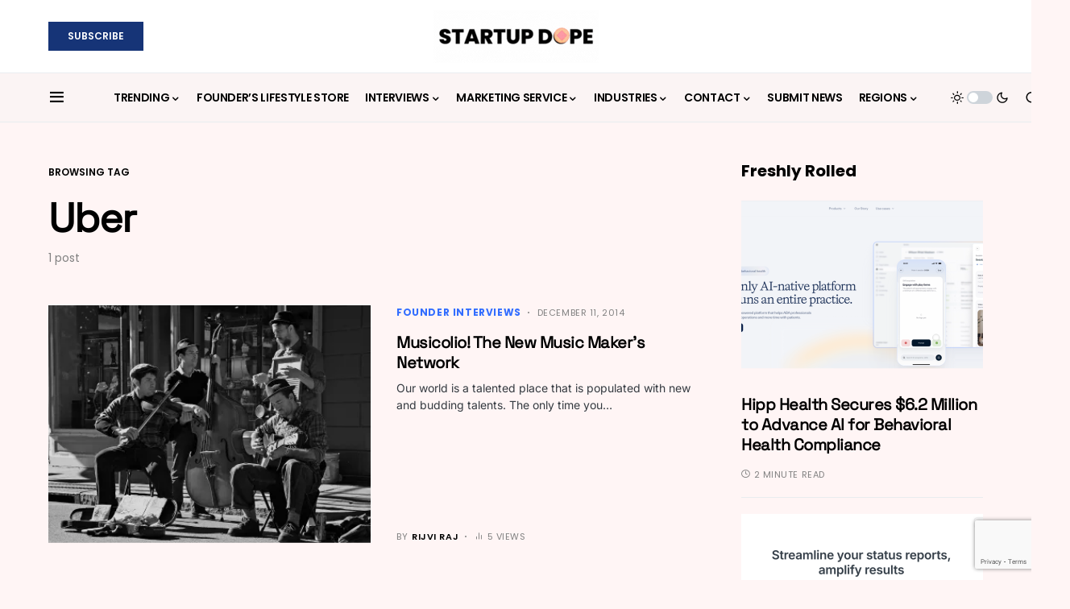

--- FILE ---
content_type: text/html; charset=utf-8
request_url: https://www.google.com/recaptcha/api2/anchor?ar=1&k=6Le-iUskAAAAAOcBiYJ1174NVayWTl3y1RNDTJ52&co=aHR0cHM6Ly9zdGFydHVwZG9wZS5jb206NDQz&hl=en&v=TkacYOdEJbdB_JjX802TMer9&size=invisible&anchor-ms=20000&execute-ms=15000&cb=u9f9fg8x9g5c
body_size: 45078
content:
<!DOCTYPE HTML><html dir="ltr" lang="en"><head><meta http-equiv="Content-Type" content="text/html; charset=UTF-8">
<meta http-equiv="X-UA-Compatible" content="IE=edge">
<title>reCAPTCHA</title>
<style type="text/css">
/* cyrillic-ext */
@font-face {
  font-family: 'Roboto';
  font-style: normal;
  font-weight: 400;
  src: url(//fonts.gstatic.com/s/roboto/v18/KFOmCnqEu92Fr1Mu72xKKTU1Kvnz.woff2) format('woff2');
  unicode-range: U+0460-052F, U+1C80-1C8A, U+20B4, U+2DE0-2DFF, U+A640-A69F, U+FE2E-FE2F;
}
/* cyrillic */
@font-face {
  font-family: 'Roboto';
  font-style: normal;
  font-weight: 400;
  src: url(//fonts.gstatic.com/s/roboto/v18/KFOmCnqEu92Fr1Mu5mxKKTU1Kvnz.woff2) format('woff2');
  unicode-range: U+0301, U+0400-045F, U+0490-0491, U+04B0-04B1, U+2116;
}
/* greek-ext */
@font-face {
  font-family: 'Roboto';
  font-style: normal;
  font-weight: 400;
  src: url(//fonts.gstatic.com/s/roboto/v18/KFOmCnqEu92Fr1Mu7mxKKTU1Kvnz.woff2) format('woff2');
  unicode-range: U+1F00-1FFF;
}
/* greek */
@font-face {
  font-family: 'Roboto';
  font-style: normal;
  font-weight: 400;
  src: url(//fonts.gstatic.com/s/roboto/v18/KFOmCnqEu92Fr1Mu4WxKKTU1Kvnz.woff2) format('woff2');
  unicode-range: U+0370-0377, U+037A-037F, U+0384-038A, U+038C, U+038E-03A1, U+03A3-03FF;
}
/* vietnamese */
@font-face {
  font-family: 'Roboto';
  font-style: normal;
  font-weight: 400;
  src: url(//fonts.gstatic.com/s/roboto/v18/KFOmCnqEu92Fr1Mu7WxKKTU1Kvnz.woff2) format('woff2');
  unicode-range: U+0102-0103, U+0110-0111, U+0128-0129, U+0168-0169, U+01A0-01A1, U+01AF-01B0, U+0300-0301, U+0303-0304, U+0308-0309, U+0323, U+0329, U+1EA0-1EF9, U+20AB;
}
/* latin-ext */
@font-face {
  font-family: 'Roboto';
  font-style: normal;
  font-weight: 400;
  src: url(//fonts.gstatic.com/s/roboto/v18/KFOmCnqEu92Fr1Mu7GxKKTU1Kvnz.woff2) format('woff2');
  unicode-range: U+0100-02BA, U+02BD-02C5, U+02C7-02CC, U+02CE-02D7, U+02DD-02FF, U+0304, U+0308, U+0329, U+1D00-1DBF, U+1E00-1E9F, U+1EF2-1EFF, U+2020, U+20A0-20AB, U+20AD-20C0, U+2113, U+2C60-2C7F, U+A720-A7FF;
}
/* latin */
@font-face {
  font-family: 'Roboto';
  font-style: normal;
  font-weight: 400;
  src: url(//fonts.gstatic.com/s/roboto/v18/KFOmCnqEu92Fr1Mu4mxKKTU1Kg.woff2) format('woff2');
  unicode-range: U+0000-00FF, U+0131, U+0152-0153, U+02BB-02BC, U+02C6, U+02DA, U+02DC, U+0304, U+0308, U+0329, U+2000-206F, U+20AC, U+2122, U+2191, U+2193, U+2212, U+2215, U+FEFF, U+FFFD;
}
/* cyrillic-ext */
@font-face {
  font-family: 'Roboto';
  font-style: normal;
  font-weight: 500;
  src: url(//fonts.gstatic.com/s/roboto/v18/KFOlCnqEu92Fr1MmEU9fCRc4AMP6lbBP.woff2) format('woff2');
  unicode-range: U+0460-052F, U+1C80-1C8A, U+20B4, U+2DE0-2DFF, U+A640-A69F, U+FE2E-FE2F;
}
/* cyrillic */
@font-face {
  font-family: 'Roboto';
  font-style: normal;
  font-weight: 500;
  src: url(//fonts.gstatic.com/s/roboto/v18/KFOlCnqEu92Fr1MmEU9fABc4AMP6lbBP.woff2) format('woff2');
  unicode-range: U+0301, U+0400-045F, U+0490-0491, U+04B0-04B1, U+2116;
}
/* greek-ext */
@font-face {
  font-family: 'Roboto';
  font-style: normal;
  font-weight: 500;
  src: url(//fonts.gstatic.com/s/roboto/v18/KFOlCnqEu92Fr1MmEU9fCBc4AMP6lbBP.woff2) format('woff2');
  unicode-range: U+1F00-1FFF;
}
/* greek */
@font-face {
  font-family: 'Roboto';
  font-style: normal;
  font-weight: 500;
  src: url(//fonts.gstatic.com/s/roboto/v18/KFOlCnqEu92Fr1MmEU9fBxc4AMP6lbBP.woff2) format('woff2');
  unicode-range: U+0370-0377, U+037A-037F, U+0384-038A, U+038C, U+038E-03A1, U+03A3-03FF;
}
/* vietnamese */
@font-face {
  font-family: 'Roboto';
  font-style: normal;
  font-weight: 500;
  src: url(//fonts.gstatic.com/s/roboto/v18/KFOlCnqEu92Fr1MmEU9fCxc4AMP6lbBP.woff2) format('woff2');
  unicode-range: U+0102-0103, U+0110-0111, U+0128-0129, U+0168-0169, U+01A0-01A1, U+01AF-01B0, U+0300-0301, U+0303-0304, U+0308-0309, U+0323, U+0329, U+1EA0-1EF9, U+20AB;
}
/* latin-ext */
@font-face {
  font-family: 'Roboto';
  font-style: normal;
  font-weight: 500;
  src: url(//fonts.gstatic.com/s/roboto/v18/KFOlCnqEu92Fr1MmEU9fChc4AMP6lbBP.woff2) format('woff2');
  unicode-range: U+0100-02BA, U+02BD-02C5, U+02C7-02CC, U+02CE-02D7, U+02DD-02FF, U+0304, U+0308, U+0329, U+1D00-1DBF, U+1E00-1E9F, U+1EF2-1EFF, U+2020, U+20A0-20AB, U+20AD-20C0, U+2113, U+2C60-2C7F, U+A720-A7FF;
}
/* latin */
@font-face {
  font-family: 'Roboto';
  font-style: normal;
  font-weight: 500;
  src: url(//fonts.gstatic.com/s/roboto/v18/KFOlCnqEu92Fr1MmEU9fBBc4AMP6lQ.woff2) format('woff2');
  unicode-range: U+0000-00FF, U+0131, U+0152-0153, U+02BB-02BC, U+02C6, U+02DA, U+02DC, U+0304, U+0308, U+0329, U+2000-206F, U+20AC, U+2122, U+2191, U+2193, U+2212, U+2215, U+FEFF, U+FFFD;
}
/* cyrillic-ext */
@font-face {
  font-family: 'Roboto';
  font-style: normal;
  font-weight: 900;
  src: url(//fonts.gstatic.com/s/roboto/v18/KFOlCnqEu92Fr1MmYUtfCRc4AMP6lbBP.woff2) format('woff2');
  unicode-range: U+0460-052F, U+1C80-1C8A, U+20B4, U+2DE0-2DFF, U+A640-A69F, U+FE2E-FE2F;
}
/* cyrillic */
@font-face {
  font-family: 'Roboto';
  font-style: normal;
  font-weight: 900;
  src: url(//fonts.gstatic.com/s/roboto/v18/KFOlCnqEu92Fr1MmYUtfABc4AMP6lbBP.woff2) format('woff2');
  unicode-range: U+0301, U+0400-045F, U+0490-0491, U+04B0-04B1, U+2116;
}
/* greek-ext */
@font-face {
  font-family: 'Roboto';
  font-style: normal;
  font-weight: 900;
  src: url(//fonts.gstatic.com/s/roboto/v18/KFOlCnqEu92Fr1MmYUtfCBc4AMP6lbBP.woff2) format('woff2');
  unicode-range: U+1F00-1FFF;
}
/* greek */
@font-face {
  font-family: 'Roboto';
  font-style: normal;
  font-weight: 900;
  src: url(//fonts.gstatic.com/s/roboto/v18/KFOlCnqEu92Fr1MmYUtfBxc4AMP6lbBP.woff2) format('woff2');
  unicode-range: U+0370-0377, U+037A-037F, U+0384-038A, U+038C, U+038E-03A1, U+03A3-03FF;
}
/* vietnamese */
@font-face {
  font-family: 'Roboto';
  font-style: normal;
  font-weight: 900;
  src: url(//fonts.gstatic.com/s/roboto/v18/KFOlCnqEu92Fr1MmYUtfCxc4AMP6lbBP.woff2) format('woff2');
  unicode-range: U+0102-0103, U+0110-0111, U+0128-0129, U+0168-0169, U+01A0-01A1, U+01AF-01B0, U+0300-0301, U+0303-0304, U+0308-0309, U+0323, U+0329, U+1EA0-1EF9, U+20AB;
}
/* latin-ext */
@font-face {
  font-family: 'Roboto';
  font-style: normal;
  font-weight: 900;
  src: url(//fonts.gstatic.com/s/roboto/v18/KFOlCnqEu92Fr1MmYUtfChc4AMP6lbBP.woff2) format('woff2');
  unicode-range: U+0100-02BA, U+02BD-02C5, U+02C7-02CC, U+02CE-02D7, U+02DD-02FF, U+0304, U+0308, U+0329, U+1D00-1DBF, U+1E00-1E9F, U+1EF2-1EFF, U+2020, U+20A0-20AB, U+20AD-20C0, U+2113, U+2C60-2C7F, U+A720-A7FF;
}
/* latin */
@font-face {
  font-family: 'Roboto';
  font-style: normal;
  font-weight: 900;
  src: url(//fonts.gstatic.com/s/roboto/v18/KFOlCnqEu92Fr1MmYUtfBBc4AMP6lQ.woff2) format('woff2');
  unicode-range: U+0000-00FF, U+0131, U+0152-0153, U+02BB-02BC, U+02C6, U+02DA, U+02DC, U+0304, U+0308, U+0329, U+2000-206F, U+20AC, U+2122, U+2191, U+2193, U+2212, U+2215, U+FEFF, U+FFFD;
}

</style>
<link rel="stylesheet" type="text/css" href="https://www.gstatic.com/recaptcha/releases/TkacYOdEJbdB_JjX802TMer9/styles__ltr.css">
<script nonce="iWDX79JCk3oX6OfOxgamlw" type="text/javascript">window['__recaptcha_api'] = 'https://www.google.com/recaptcha/api2/';</script>
<script type="text/javascript" src="https://www.gstatic.com/recaptcha/releases/TkacYOdEJbdB_JjX802TMer9/recaptcha__en.js" nonce="iWDX79JCk3oX6OfOxgamlw">
      
    </script></head>
<body><div id="rc-anchor-alert" class="rc-anchor-alert"></div>
<input type="hidden" id="recaptcha-token" value="[base64]">
<script type="text/javascript" nonce="iWDX79JCk3oX6OfOxgamlw">
      recaptcha.anchor.Main.init("[\x22ainput\x22,[\x22bgdata\x22,\x22\x22,\[base64]/[base64]/[base64]/[base64]/[base64]/[base64]/[base64]/eShDLnN1YnN0cmluZygzKSxwLGYsRSxELEEsRixJKTpLayhDLHApfSxIPWZ1bmN0aW9uKEMscCxmLEUsRCxBKXtpZihDLk89PUMpZm9yKEE9RyhDLGYpLGY9PTMxNXx8Zj09MTU1fHxmPT0xMzQ/[base64]/[base64]/[base64]\\u003d\x22,\[base64]\x22,\[base64]/CoBJAGC7ChsO2w7MsI01FDcKZw6jDnTvDlDxkaxnDvMKMw6bClMOff8OSw7fCnxEHw4BIc30zLXXDpMO2fcKlw7BEw6TChDPDgXDDk1ZIccK3R2ksSE5hW8KsAcOiw57CnTXCmsKGw4NRwpbDkg7DqsOLV8OrE8OQJk1obmgiw4QpYkLCqsKvXGAyw5TDo1l7WMO9QV/[base64]/DvsKXw6nDhcK1w4lmwoHCtcOFWsO8KsO+w6l2wrM5woQcEGXDnMOKd8Ogw6s8w71iwqYHNSV/w4Baw6NYI8ONCn1qwqjDu8O6w6LDocK1TwLDviXDoCHDg1PCgcKLJsOQFB/[base64]/[base64]/Dr03CrQFrZWwyfEAiIsKzw4s/Wh3Cr8KgwpUTwp4GVcO7GcKjKTZXDMODwoJCwp1sw57CvcOdYsOwCHLDpMONNcKxwpnChyRZw6DDoVLCqRTChcOww6vDocOnwp83w5EJFQEjwqU/dDtNwqfDsMOYGMKLw5vCsMKqw58GAMKmDjh4w6EvLcKmw48gw4V+V8Kkw6Zgw6IZworCssOIGw3DpDDDgsO/w5DCqV5ZLMOdw7fDmAY9Ll3DsVA5wrUUG8O3w4pifkHDr8KIaj4Mw5N0UcObw73DisKXPsOgbcKXw7bDlsKuZiJnwpRBRcK+ZMOiwprDo2zDqMOow73CjiU5XcOnFjzCjg4ow41oJlMNwp7Cq3how53CmsKlw60fUMKYwpHCn8KGJMOgwrLDrMOzworCrg/CsllkYULDqsK+V2AuwojDlcKhwodxw7jDuMOlwoLCsmJQeXQWwoAUwrvCsk07w5E9w78+w4DDucOCasKYXsOMwrrCj8K1woPCjldkw5jCoMO3RlhYa8OcCBLDgxvCs3fCmMKGWMKaw6LDg8OFDlrCqcK9w58bDcKtw5HDnAfCvMKAJHbDhXfDjl/DlSvDjsO2w4Bmw57Dsx/CsWE3wowKw6NQDsKpXcOQw5drwrtGw6zCp2XDhVkjw7vDlQzCvGnDvxgowqXDt8KXw5J7e1LDvj3CisOrw7YGw7/Dp8K7wrXCn2PCj8Oqw6bCtcO0w6gvVCjCnUfDkDYYPGnDinkJw6AWw6DCglnCuWTDqMKpwp3CvDl2wqLCicKGwqMJWsOfwphmCmPDgGohWcOJw5gxw53DtcOTwqjDhsO1P2zDr8Omwr/CkzDDpcKhGsKKw4XCl8KbwpbCqBA+AsK+bi5Cw65EwoNtwownw6xHw7TDmmArBcOiwqR1w5hGIEQOwpDDhQbDrcK+wpDClD7Dl8ODw7bDv8ONfnFOO2p7M0kYEcOYw47DucKew7JrH1EGAcOfwpA6MGDDkVlePGvDuiNzKl0zwovDg8KrFhVUw4pxw4dfwrTDkx/Dg8OeCWbDr8Ouw6BtwqYTwqFzw7HCl1FdBMOMOsOdwpsFwogjBcOEEggMDSbCjRTCsMKLw6TDoXlQw4zClEbDhsKGKmHCiMK+CMKlw4tdLXvCu2QhbE/DqMKVZsKOwptjwqwIcBR6w43Cn8KaB8KNwqdVwoXCt8KxScOgUwArwqI5XcKKwq/CgRjClcOidsOQD3rDolt3JMOTwpsbw7zDhMOPLFRDCHd/wr9ewpY1EsK/w6MuwpbDhmN/wobDlHt3wpXCqCNxZcOFw5DDv8KDw6/DniB7OGbCrMOuax5WVMKoJQnCtXvCksOzXELCgRYZH2LDsRLChMO7wpXDucO7AkPCvAIvwq7DlSs8wqzClsKYwoBMworDhQVTcj/DqMOVw4l7PMOQwoTDuHrDn8O+ZxDCgmthwo/CvcKTwp0LwqAaL8KvA0lBcMKnwoE3SMOsZsOXwr7CqcOBw6HDnDpsAMKjRMKSfT3CjkhBwqMJwqA4bMOawpTCuSnCmUlPTcKAa8Ktwo4EP1AzOmM0WcKSwqnCngfDv8KKwqvCrgUpAnwQaRhZw7slw7/Dr1xfwrHDiiDCg0rDocOqJMO0OMKdwoh/TxrDicKXEV7Dv8Okwr3DmU3DinEtw7PCkRcYw4XDpB7DusKVw7xGworClsOuwpccw4AWwqFJwrRrD8KPV8O9EGzCosOld2gmR8KPw7Atw5XDs23CkyRWw6LDvMOvwpp/EsKFEHrDrMOTOMOfWXDCpVrDpcK2CyF0Jw7DnMOZZ0zCksOcwr/DoQ3CuTvDs8KewrhmEz4PA8Okf01ew4cNw5RWfsK1w5RpUlfDvcOQw6jDucKGYsOrwqxnZTjCqXzCtsKkS8OSw73Dq8KNwrjCnsOOwpXCqkpBwpMGPE/CtgF2WGXDlRzClsKEw5nCqUshwrVqw40hw4UbRcKEFMOhFQbClcKTwrZMIQZwXMOGADApbcKqwqZ4NMOSGcOTKsKzXgvCnWtcMcOIw6IYwojCicKtwpXDmcKldw0Swq1vIcOnwp/Dj8KxMMOfMMK1w7xrw6VuwoDDuGvCusK3DmYZKCTDhUfDizMmU04gU0fDhwfCvU/DssKGXhBBYcKlwpDDq0jCiy7DrMKIw6/[base64]/[base64]/[base64]/cMKedMKvUcOqw50aFMKAwqA1bMKCYsKBZWggw6bCh8KORMKhexQZfsOOZsOIwrzCvR8qcQxww616worCqcKaw40hKsOmMsOfw7ARw73CjMOewrtvccOJUsOqLV/[base64]/DojtPMVXDsAUWw4NMw5ocYMK5wrzCq8KLw6YVw6LCgAoiw6/CqMKjwpHDlGAMwopHw4dqGsKjw4/CpCDCjgHCj8Oqd8Kvw6nDjsKPCMObwq3CocO2wrVhw71pelDDs8KlNg1xw4rCv8KWwp/DjMKCwohTwqPDscOSwroVw4vCi8Otw6nCrcK9KA4zRzPDp8KNHMKNfB/DiwErGnLChSluw5XCnQXCr8Oyw4EWwow5JV5bTcO4wo0JPQZxwrbCpm08w5jDssKKbzdCwowBw7/DgMOFIMO8w6PDvnEnw6bCg8O/JnPDkcKTwqzCsmkJBwlcw6ZfNsKvVSfCgwbDoMKWL8KKIMOxwqbDk1DCksO4dcKowojDkcKeO8O4wptyw63DqyB3ScKCwo1mFTPCuk/[base64]/[base64]/BMOHwr/DlsORAmDCvCgKw5vCk8Kea8KZwpxxw4PDosOgCT5mb8Oow5vCscKAQAs3DMOswrd3wqLDlVzChsO4wocCU8KvTsOBH8KpwpjCpcOjdEV7w6YVw54hwrXCgE7CnMKvHMONwrTDkTgrwpVgwo9Pwo5dwrLDiHfDjVPCtVV/[base64]/Dr8OjPsO+GiNYw4PCj8KiA8OrPTbCiMO+wrzDlcK9wr5scMOFwprDpA7DvcKowpXDtMOMR8O0wonCg8K7LMKVwqbDqcKjRMOKwqx1JcKpwpTCvMOPdcOHE8OMBzfCt3QRw4ppw6LCjcKDB8Khw4LDm3FFwp7CksK2wrZNSj/CiMOcLsK+worCoSrCgTMaw4YnwrIqwoxqYTvDl3MCwqTCh8K3QsKkKVXCm8KfwoU2w4PDoTMYwqp5MivCmHLCmSNtwoEHwoIkw4ZcMUXCmcKjw6UZTwl7d382W3drRsOJRQIow4F8w6XCvMKjw4U+Q2Z2w4REO2Rrw4jDvcKseRfClAhQScKPVVErXcOjw4/CmsOAwocTV8KaVkRmRMKLecOEwp0KUMKEaxrCgMKNwpzDrsOZN8O7Zw/DmsO5w4fCnGbDj8KIwqBXw7wiwrnCmMK5w4kfEhsuTsOcw4gbw5XDl1Abwr57EMKjw6ZbwqoNScKXTsKSw5/[base64]/Dv8Ocw6MPwqnCtXnDpR82bRbDlgsVVsKDDcKTDcOzX8OzEMO2THvDmsKmZcO3w4bCj8KBKMK2w6BNNnHCoV/DjibCtcO6w6ZGcUDCnTTCm31xwohTw5Jdw7VHdWpUwq8FNMOIw7dWwqp1PGLCkcOBwq7DisO8wr4XQALDhBQxFcO0G8Oxw74lwo/Cg8OAH8O0w4/DjVjDsQTCokbDpnnDrcKMVkjDgglKOXvCnMOJwpjDlsKTwprCtcODwqrDnwdHSD5hw5rDrEd+ZSkaGFFqecO4wrXDlgYSwrDCnBZLw4UEQcOMFcKowqDCt8OXBQ/DpcKVJ2Q2wq/Dm8OyWXk7w4JLc8O6wovCrcOqwrcVw7p6w4XCucKqG8O2BU8WL8OZwr0IwrbClcK5TcOPw6bDpUbDr8KFccKiUsKiw75ww5/DkjV7w5fCj8OXw5bDgkfCs8OkaMK8E29EHWkbYBt4w4VqX8KoE8OoworCiMODw6rDjQHDhcKcLWzCqH3CksOiwpY3DilFw7h8w4VMw4/Ct8O2w47DvcK3csOIF0gnw7IAwppwwp0Qwq3DgsOaaxTCi8KNfTjCkR3DhT/DssOpwpfClcOYYsKMTMOXw4QzFMO3IcKcw713f3rDqz7DnsOgw7DDg1kaG8Kiw74EHD0wHA5rw5rCpQvCv2MvEGzDqEPCo8Kpw4rDh8KVw7fCvzxIwo7DilrDp8Obw5/DuH16w7taH8OVw4nCjhstwp/[base64]/wqoPw4E9AcK0w6o+wqhzw7LDjBNCwonCucOUaXjCmjYCKmAJw7FOL8K9cQ0/w6ldw7/CrMOBA8KHTsOTTDLDvcOtTBzCp8K6IFc0O8Khw5fDuwbCnGkfE8KcdFvCt8KpezM0MsOcw6DDnsOaLFNJwoDDnj/DtcKFwoTCk8Ocw7Aiw7jDvDk1w6xywodtw5oYdTTCqcKFwowYwoRTJWo3w7YnF8OIw4DDkj19Z8ONUsKaAMK4w6HCisOoB8KnNcO3w6nCpGfDnFjCuQfCnsKRwo/CisKHF3XDtwRgf8KDwoHDmHR8QDcnfllaOMOywolSMy5bB09pw74aw4orwp8mE8Kww41vD8OUwqV1wp/DjMOUG2wrG0TDu3pXwqXDr8K7FXVRwqxMIcKfw6jCrx/CrhkUwolUGsOIGMKOfjPDoiPDnMOcwpLDkMOFQR8mUk1fw5E/[base64]/wrTCgzrCmXHCoWciw7zDpcKiwrzDvkRIbMOUw5wbDTNcwqd9w793McOCw610wr0Acyx3wrYfOcKYw6bDk8KGw643KMOTw5bDscOfwqslLRDChcKeYcKWRArDhwAmwqfDhBDCswR+wojCkMKWJMKkKAHCu8KKwqUdEMOLw4PCmnU4w7ESC8OHSsK2w5/Dm8OeFMK9wp5CDMOaOsOfTTJzwo/Dq1rDhxLDix/[base64]/[base64]/CtMKEw6bCq8OCwrpAw5nDq8KfbzxTw5HCisKaw5crdMKISCYGw4cmbzTDs8OEw45BfsK9emN/w7XCp29IfHc+KMKLwr7Cv30Zwr40ZcKQfcOzwp/[base64]/DkDx0wojDmkkLKMOiLGsZw7QLwrh5EirDpEVAwqhCw6DCgsKPwoPCin82PMKzw5TCucKnDcOsGcO3w7cwwpbCrMONX8OnSMODT8KWXxDCtStKw5jCuMKCw4vDmX7CrcO1w6dJInjDpDdfw55jQHfClCHDgcOWa1pUf8OVOcOAwr/DvU4vw77CgWvDtx7DmMKHwog8SgTCs8KoTDhLwoYBwr4Iw4/[base64]/fhvDgMKaTG/DlMKFwrBmaMKGw43DuMO5IGBXYj3CmQ00fMKEMAXCjsObwpfCm8OUMsKIw5lyRsK5e8K3cGc/KD7Dkghhw4UKwqfDlsO9IcO1cMOffThzXjrChj8fwo7CnmrDqwVJVmUTw61mCMKlw6sARULChMKDVsKAEMKeAsKjG1F+TjvCoETDi8OOU8KkXcOQwrbCnwDCscOURi4yU07DmsO/IC0iHUImFcKqwp3DnT3Cuh/DrTAuwpo5wo3DgRjCqThCYMOXw5vDsUHDpsKsPjHDmQFiwqnChMOzwqB7wqcQeMOnwoXDvsOfOEdxMC7DlAFKwo85wrgGGsKPw6/Do8OTw5sow7UqQwQxUlrCrcK7JQDDrcOIc8K7AhzCr8KfwpnDscO5OcOlwp0KCyY3wrHDq8O4TkLCucOpw5rCisOXwrw/[base64]/[base64]/CmcOTwoUPwoxEw4zCgcKDQzvDm2hzHUXCtDDDn1DCtDRrGR3CsMK8IRJhwpPCpk3Dv8OzX8KwFTUrfcOddcKPw67CuG3CrcK2GMOXw5PDusKMw49oL0fCosKHwqFOw5vDqcOXCMKZUcOMwo7CkcOcwrw4IMOEPsKbF8Omwpwfw4NabEM/eUbCicK/L2PDo8O+w7BOw6/DmMOQVGDDgHUowqTCtCIQNmYtB8KJQ8OGbENDw73DqFRXwq/[base64]/CgcOqw5ADZXUCw55UZ8KMd0MLwqcAM8KGw5XCukhFbsKLe8K/JcKjNsOobTbCj3LClsKlZsKcUXFkw5wgAnjCp8O3wpI4UMOFOcKtwo3CoyHDvivDpRxjBsKcH8KdwoLDtHbCgiVwbRvDjx9nw7pMw6pSw7fCr3fChcKdISfCisOswq9HFcOvwqjDoTXCncKTwroAw4FdW8KrOcO3F8KGT8KbNMO+dmzClEbCmMOdw6/DrR7ClmQawoImaAHDg8Oyw5jDh8OSVErDji/[base64]/CocK1XCnDlBI5dMOeYcKZwrgQw7nCicOxJk8/dMKAUcKXXcKwwpUFwoHDucOnPcK/MMO+w5VkczpwwoUtwrdzXgUgNmrCgsKZQU/DksKGwrPCsivDn8Kkw4/DkioKET4Bw4vDr8OFEGVcw5lgNy4MBhzDnC4IwpbCosOYNW4aT0shw7jCmyPCpgTCocKzwo7DpyoSwoZewocXcsOdw6DDnyBswqcMW35ew4F1NMO1eUzCugA4wqwsw7TClwlGCRwBwo8jAcOMOVh7IMKLdcKVJWFiw63DoMK/wrVbOi/[base64]/E20OEUvCnMOXw73DoWrDjybDrDfCjXQMNCJ6WcOpw4TDqHpFOcOZw59aw73DhcONw7Idwo5sHcKPTMKONHTCtsK6w6FUNcKow7J+w5jCog3DrsOSAwXCtEgKOBDCrMOKXcKpw6E/w5bDlsOBw6XCmcK3O8OpwrVUw5bClA/Cr8OGwq/DlsKCwrBHwqVYQV1jwrV7MMO5S8O3wqkfw47CpsKKw6IhMTLCgMOSw6vDtADDocO7JMOUw7vDr8OJw4vDhsKvw6PDgC8CGEY9IsO2bi7Cuh/CkEI5Bl48ScOhw5vDlsKbRMKxw643AsKYGMKAw6AcwpIDTMKBw54Swq7DuEYwfXEewrPCnW/DvsO7f0fDucKmwrcKw4rDtBnCn0M3w5ASWcK3wqoDwoNmJW/CicK0w6wowrvCrjzChW1rC1/Dt8K6EAQqwp8/wq5wTwfDgQrCucKqw50lw5HDq0cgwq8KwoJbJFvCrsKKwoIowoILwpZ6w5pJw7hzwrsBXCw4woPDuQzDucKZwrvDnUc5BcK3w5XDncKsDFUTGBfChMKTQgfDgsO3PMKvwo/DugZoOcOmwrN4C8K7w4IbcsOQVMK1YzB1wrvDsMKlwq3CqVZywr1Hw67DjmbDmMKBOFB/[base64]/[base64]/[base64]/DvSfCnCbDrcKYwoDDh3dBw7jCgcOrw5JeFcKbUMONwp7CkhfChizDtDAkZMKGKnPDjxU1N8Kdw7NYw5JifMOwTgEhwpDCvwNzWS42w7HDrcK5Dx/[base64]/CnSxABsKLX8KBaMKmaMK5w6E3SsKqFhJmwq5SYMOdw7DDlEoJMWEibHcfw6LDhsKfw4QvTsOJNjU+UwAjTMOsAAhaEiweOxJAw5coZcOWwrQew7jCvsKOw79weX1QFsKRw5Vgwq/[base64]/CgsK3w65ICwE7w6bCpMKiGsOSw5DDtcO0w75Bwp4+Hz5JAC/DgcKUdUnDpsKCwqvDm33CuRDDu8K1AcK5wpJ9w7TCpStzOyhVw5fDqTPCm8Khw5/Cr0I0wpsjw69sTMOkwqXDssO8LcOgw49Qw4ghw4UDQxRxQxXDjUjDtUvDgcODMsKXFzYqw7pHDMONQBh5w5nDosKFGn/CqcKTO2xFTcOAXsOZKUnDr2IRw51gM23DjzUOCFnCmMKdOsOgw6/DuH0vw4AMw7cowprDqhUJwq7Do8OgwrpRwrnDqcKCw5MXS8OewqTDpSA/SMOhMMODLyEMw6B6eCPDl8KWMsKRw6E/asKMUWHDgBPCmMKCwqzDgsKlw6Jqf8KOa8KIw5PDssKEw7g9w5bCvTTDtsK7wqExESNdZ00Swo3DsMOaTsKEYMOyMC7CnX/DtMKqw61WwqYgIcKvZgVcwrrCk8K3cSt3ZxXCmMKlTHnDlxFqbcOiPMKYfgQDw5XDi8KcwrHCoDBfeMO2w5TDncKhw59Rwo9sw4dTw6LDlcKVYsK/IcOjwqc+w4QcXsK/D0Ytw43Ckx8fw73DrxQ7wrDDlnrDgkoew57CoMOmwp91DzTDnsO2w7pcL8OdXsO7w5YHNcKZORcMK2vCo8K2AMOuAMKmJVNSUcOjb8KBQ0RFEyzDqcOPwoBhW8KYS1YRTXN0w6zDsMK3VWHDlQzDuzDDvADCvMK0woInI8ONwr/CpDrCm8KwUgrDu3MjUw1LZcKlbsKcZzTDowluw7UYVCnDpMKoworCqMOsO14fw5jDrG59QTHCusKYwr7Cr8KAw6rDhsKNwrvDucOZwpp2Q0rCrcOTGyc6BsK9w5Yow5vDtcOvwqXDq2jDgsKPwrLCncKlw45dIMKzdGrDv8K2JcKfW8Oowq/DjBRnwqdswrESD8KEDxnDr8KVw4LCsCDDvMO9w4nDg8OSUwl2w5XCuMK+w6vDi3F7wrtGLMKCwr1wAMOOw5B5wrNZXE5sfUHDo2RaZ2lXw6Jiw6/DlMKFwqPDoyZzwrhOwrgoHF8cwoLDi8OESMOQRsOtSsKudXY9wotlw6PDgVjDlgLCj0AWHMK0wp5fCMOFwqlUwqDDok/DvGhZwo/[base64]/DpsKxVcOIYcK5w5vDkcKoGzs5woPDiFdtB8Kaw60SQGrDpSgpw7kVM0JEw5XCk0tlw7TDisOAWsOywoXCpG7Cvn4Bw4LCk39ccGV4E1HClwwiM8KPXAnDqsOWwrF6WnVywoMPwoEuKF7Dt8K/CUYXDnc/w5bCksOQS3fCt2HDojgBZMOXC8KWwqM4w73CqsOzw6rDhMOAw7smQsK/[base64]/CkCdtDXLDnHJ+woTCtC3Dl8OFT3h/AcOKwrLDs8KDw5RYOMKqw6DDiC3DoCTCuQIfw4MwcH4cwpo0w7AGw5sIKcKzagzDvMOfX1PDuGPCqjTDh8KXUWIVw4TCmMOCfDrDhMKMbsK4wpAwdcOzw405H39XCQMxw5bCscOoR8KiwrjCjMO3IsOfw4ZtBcOhInTDvG/DgGPCocKqwrLChVcCw49tSsK+G8K5S8OEOMObAC7DgcO2w5UyPEzCsA9AwqzDkwhHw6kYVT0Rwq00w6VKwq3CmMKSUcK7Cz8Jw6sILsKPwqjCo8OMcE3CtWVJw5g+w6TDv8OAPFPDj8O6LmHDr8Kpwo/CocOEw7nDt8KtT8ORNHfCjsKUE8Kfw5c2AjHDsMO0wp8CR8Kmw5rDlBkJYcOZe8K9w6PCt8KVCgHCiMK3HMKUw5bDkwnDggbDlcOVVy4awrrDusOzSic9w61AwoMBDsOuwoJGa8KPwrfCqRfCgA4hNcKew6/CoA9JwrzCght7w6Vzw4IKwrYLGFTDsQvCv0XChsOBYcORSsK3w4LClMK0wrkCwojDt8OnFMOUw4V/w6hSQTMaKgMcwrXChsKDRinDmMKeccKEFMKECG3Co8KywoTDk1caTQ/[base64]/DpFPDhGxABMO+aDnDucKjwqUBwo/[base64]/DpMKld3TCkcK2PS0JwrfClkbCrMKxwrPDrDPCqCIPwqB8esOYcnVgwoQmAxnDn8KRw6U9wo83fCzCqkA9wqoCwqDDhlPDsMKAw5JbBzTDiR7DusO/IMOEwqd9w5lHZMKww6PChwvDhSXDr8OROsOoYVzDozMDCsOAPzI+w4fCkcOxTT3DlsKew4BbRS3Dt8K7w7nDhcO7w5xdH1bCtCjCiMK0JWJlPcOmN8KRw6fCucK0JnUiwr4Gw5TCncOSdMKzV8Kgwqwmdl/DvXsNcsOGw490w5XDv8OxR8KJwofDqSxtdEjDosKnw5XCmTPChsO/SMOgB8OBX3PDhsOuwoTDjcOkw4PDtsKBCDXDqi9KwrMGSsK1FcOKSw/[base64]/wp1jw7/Cq8KpZsOgCzoww6XCtcKRMF9xwpgHwqspW2XCrMKHw6UyHMOcwoPDj2d7L8Ogw6vCp1B5wrpKJcOBQnvCoFnCscOvw6B8w5/CosK+wqXClcKwXGHDiMKMwpgpNMKDw6fDhGMnwrE9GT0swr9ww7bDssO1RQkWwplzwrLDpcK1AsKmw7BAw5UuIcKkwqJkwrnDjQd4HD02wptmw7jDkMKBwoHCi2tewo9/w6nDtmvDh8Kaw4E0UsKSCyTCsjdVX0/DvMKSBsKWw4tJcEPCpyI0b8Orw7DCksKFw5bCjMK7wqXCrcOvCh/[base64]/DqkDCiMOhQW7DhmwzUcKrwpHDhgQUXwzCrcK6w58WT3cEwoXDihLDl0JzPFBpw5PCmiYNQnpbPlfCjXhmwp/DuV7CsW/[base64]/Rk/DqTDClMO2w5gmw7jDjsOFwrgMccOYw54JwojCi1LCqcOZwoE4ZsOYaBvDhsOPFxBLwr5ud0bDoMKuw5zDlMO6wrkEd8KGPQQqw7g/[base64]/esOFwrhIA30/MsK7wp/CkATCnxclwq9Iw5XDtsKEw7FIfWXChnBaw6gMwp3Do8KGQxsBwpnCojA/[base64]/DssOqw7cjNcOnw4XDm2Uwwq5PwpfChcKWw6AAw6cWEgjCmWsQw5VQw6nDtsKECz7Dm2ETZVzCn8Ogw4Qfw4fDgVvDgsOhw6rDnMKOeFciwrdvw4M6E8OOAcKyworCjsOiwrvDtMO0w6McNGzCk2BsBFVfwqNYLsKVw6d/w7RRw5XDusKzMcOBAhbDhSfDrlzCs8OvRkwPwo3Ck8O3T0rDnHkZw7DClMK4w7/[base64]/wppkwpVrOMKqQMOcw43CoMOjw69vw7HCk8O5w67DscOcEyzDvAfDoRs+fhRdCljCosKVf8KQesKpAsO7E8OkZ8OtCcOsw5HDhgkKSMKaX04Nw6TClTfDk8O0wpfClnvDp0Q7wpliwr/CnHpZwq3CvsK7w6rDj0fDtCnDlR7DgRIcw73CoFkIMsKsQTXDt8OpA8Obw7bCiDY0dsKiPx7Du17CvwwCw4kzw5HCrwnChQzDn3rDnVV/aMK3I8KrIcK/[base64]/CkpCGgTDgTnCsMObw7LCjBfDgcKVPSnDusKiw5XCm8OIw4DDocKCwq8nwqALwrdVZy1Sw5gVwp0GwqDDn2vCgyBuKRMswoLDuDEuw6DDhsKnwo/DojklaMKcwo8DwrDCpMK0YMKHLC7Cm2fCvETDrxE3w7BowpDDkQZ5T8OpU8KlVMKXw4Z/[base64]/Cj8KjR8O3E1srwpx7w6nCksOXw73CoxwffiBdAREXw4BJwpcCw7ohcsKxwqVGwpA5wpjCvsO9EsKLATBpdTLDlMK3w6MKD8KQwoR3UMKEw6BmL8OgJcO8WcOmBsOswoTDgj/DqsKMBXxwb8O+w4F/wqHDr1V6WMKQwrEZOAHCo3QjGDBKX3TDtcK0w6XDjF/CqMKew48xwpkewoYGAcOUwrw+w6tEw4XDjHtJBcK0w6QAwosUwrfCsX81N3jCkMO9cjIzw7DCj8OUwpnCtkzDsMK4HnkbFmEHwooGwoLDhT/[base64]/DvkzDrmzDvzDChTjDpsOOwotXE8OhLcKuP8KBw5NJw5xCwphWw51qw5YZwrU3BU5JDMKawqsow53CqCwJMDQfw43ClURnw4k3w5lUwpXCjcOXw5LCsxhnwo4zPcKuMcO8SsOxa8O5WB7ChFNoKyJwwrjDucK0YcO/PQHDhsKkX8OYw6N7woLDsUbCj8O4wrzCkRDCp8OIwr/[base64]/wogwKFciwrzDiDHCo8K7w4wcwpEgInvCpcKreMOxSzAWEsO6w73CvW7Ds0PCt8KyV8K2w6xhw4/ChT03w6QJwq3DssOjcxdhw4drYMK7FsOhNT8fw4nDpMKoPCp6wrHCiXYEw6QfLsOvwogQwpNuw51IP8K8w75Iw5E5WlNWdsOYw48SwpjCvyoFLEfDozt0wp/CvcODwrk+wqPCqH1nDMOJYsK6CGA0woFywo7CkMOQeMOxwoI3woM2PcK1woBbYS47NcOfEsONw7bDuMOoKcO8WWHDkUclGTs8dkNfwo7CgsO/PMKdPcOOw7jDqBvCgGzDjjFlwr8xw5vDqzwwIwo/W8O6fEZTw4zCvHXCicKBw58Iwo3Cj8KRw5PCpcK+w7U9wr/Ci15Kw5zDncKqw7fDo8OFw6TDtmVXwoFyw7nCkMOKwo3DkVLCk8OYwqt1FT5ANVnDqXlGfQnDkxbDtARgWMKfwqPDtF3CjkdcYMKSw4R+BcKCAQ/CtcKFwqYvNMOtOCvCtMOFwqfDpMOwwozClUjCoH8ARi0nw7bDqcOKB8KRS2wFNMOow4Qjw5LClsO7w7PDt8K6wqnDgMKNKHfCnFlFwpVBw4XDv8KocB/[base64]/woVOLsOWMk1Dw7vDv8KRwrRNwrAlw4ByIcKzw7LDhMO/O8OvOWhGwpDDuMO4w6/[base64]/CjMKCwqpmw7lsw4o1NG4nC08WKUvCnsKrbsK3fhc6FcOYwoFiWMO7w4M/csKWAH9twqUSVsO3woHCjsKsZxFGw4lAw6XCrEjCsMKMw6w9NGXCi8Ogw5zCqzIwLsKAwqbDnkHDpcKiw45gw6BJOlzDosK/wo/[base64]/LzAaCcKFcx9hwrc1wrnDs8KSwoLDsF3DoUhQwoZbfMOJPsOqYMOYwosUw5jColFrw6sfw7nCrsKAwrkTw7JOwoDDjsKNfGcmw6VlHMK2ZMOBJ8OrGTvCji05SsKiwpnCnsOvw64Hw5c9w6N8woc4w6Y/RXzClQgGVHrChMOkw4gFA8OBwpxZw6XCkyDCmD97w5LDq8OpwqkEwpQeMMO2w4wbHE1SfsKMWArDgy7CucOsw4J7wqlywpPCsQbCsjMqS1ZYKsOiw6TCvcOOwq5DBG8Rw40UBFTDhEwzXlMgw61vw6chPMKoEcKsDUrCqcO8ScOIBcKUaFbCmmNVDkU/wqdrw7EFCVt9MVk0w43CjMO7DcKew6HDlMOdKsKBwojCl2k5ScKiwqACwqh8cnnDkH3CkcKqwr3CrcKvwqrCpgMPw53DlzAqw4MZXDhYRMKqKMKoNsOVw5jCv8KzwpzDksKTCU5vw7VDUsKyw7XCh2dkTcOHecKgVsOGwp/DlcOIw7vDvz4td8KvbMKVRkBRwoLCscO3O8KVecKxf2MDw6/CtSUEKBcow6jCsxDDgMKAwpPDmGzCnsOrIB7CgsKuCsKbwonCjUlFb8KFMMOSI8KdTMOtw7PCn1XCncKRfH8Gw6BtC8OXBnIfWMKKI8Okw6LDoMK5w47ChsOPCcKbfhlfw6jCrsKsw7dmwoPDvmzClcK4woDCp0zCtU7Dq04Jw6DCvUVSw7/ChQ7Dh0o+wrTCvkfDkcOTSX3Dm8O/wo03dMOqCk4NQcK7wrFvwo7Dt8Krw7/Dkhc/XcKhw7bDvMKWwqckwqkuXMKsdEvDpF/[base64]/CiAHCo1QFAHNCw44kLifDtcKzwqJVMzdjdVUfwpNVw7UQF8K1HTd5wrcXw6NwfR3DpcOZwrFKw4PDnGdVX8OpSUJ7WMOEw7vDucKkBcK1HcObZ8KDw7EJPV5TwpBhcG3CjzvCocK6wqQTw5kswrkCBkjCpMKBWRF5wrbDhcKBwqEKwrDDi8Ouw59bLjM6w5ZBw6/[base64]/[base64]/[base64]\\u003d\\u003d\x22],null,[\x22conf\x22,null,\x226Le-iUskAAAAAOcBiYJ1174NVayWTl3y1RNDTJ52\x22,0,null,null,null,0,[21,125,63,73,95,87,41,43,42,83,102,105,109,121],[7668936,642],0,null,null,null,null,0,null,0,null,700,1,null,0,\[base64]/tzcYADoGZWF6dTZkEg4Iiv2INxgAOgVNZklJNBoZCAMSFR0U8JfjNw7/vqUGGcSdCRmc4owCGQ\\u003d\\u003d\x22,0,0,null,null,1,null,0,1],\x22https://startupdope.com:443\x22,null,[3,1,1],null,null,null,1,3600,[\x22https://www.google.com/intl/en/policies/privacy/\x22,\x22https://www.google.com/intl/en/policies/terms/\x22],\x22+/2gPBPWTa/0I9tmuJ0DUySiKWjIc/jKzvqEnd9/EQ0\\u003d\x22,1,0,null,1,1763247477592,0,0,[156],null,[157],\x22RC-J7IzuiytwaBK-Q\x22,null,null,null,null,null,\x220dAFcWeA6EhATNGOJLAmHLS8tpdi4hJvqBA8RFniWaiuNGqeIPeNAgBLA8iBUZrULgAVw4hm2M0MjzYIz7WVkJHm5GFJ7aV0g-xw\x22,1763330277465]");
    </script></body></html>